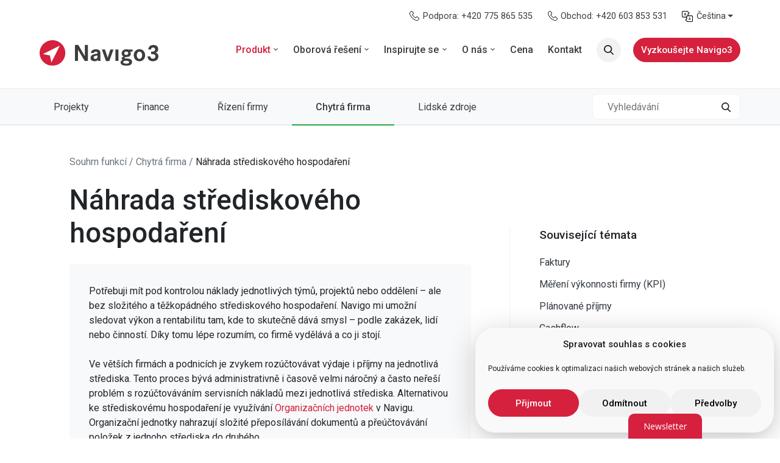

--- FILE ---
content_type: text/html; charset=UTF-8
request_url: https://navigo3.com/cs/kb/nahrada-strediskoveho-hospodareni/
body_size: 16146
content:
<!doctype html>
<html lang="cs-CZ">
  <head>
  <meta charset="utf-8">
  <meta http-equiv="x-ua-compatible" content="ie=edge">
  <meta name="viewport" content="width=device-width, initial-scale=1, shrink-to-fit=no">
  <link rel="apple-touch-icon" sizes="180x180" href="/apple-touch-icon.png">
  <link rel="icon" type="image/png" sizes="32x32" href="/favicon-32x32.png">
  <link rel="icon" type="image/png" sizes="16x16" href="/favicon-16x16.png">
  <link rel="manifest" href="/site.webmanifest">
  <link rel="mask-icon" href="/safari-pinned-tab.svg" color="#d5213e">
  <meta name="msapplication-TileColor" content="#ffffff">
  <meta name="theme-color" content="#ffffff">
  <meta name="google-site-verification" content="5VsNn3KZZm7YsB_v6GzwWhUdJYAXVmwqNkBYVErH4Xw" />
  <link href="https://fonts.googleapis.com/css?family=Roboto:400,400i,500,700&amp;subset=latin-ext&display=swap" rel="stylesheet">
  <link rel="preconnect" href="https://fonts.gstatic.com/" crossorigin>
  <title>Náhrada střediskového hospodaření | Navigo3</title>
<link rel="alternate" hreflang="cs" href="https://navigo3.com/cs/kb/nahrada-strediskoveho-hospodareni/" />
<link rel="alternate" hreflang="en" href="https://navigo3.com/en/kb/replacement-of-centre-management/" />
<link rel="alternate" hreflang="fr" href="https://navigo3.com/fr/kb/remplacement-de-la-gestion-du-centre/" />
<link rel="alternate" hreflang="de" href="https://navigo3.com/de/kb/abloesung-des-zentrumsmanagements/" />
<link rel="alternate" hreflang="pl" href="https://navigo3.com/pl/kb/zastapienie-kierownictwa-centrum/" />
<link rel="alternate" hreflang="x-default" href="https://navigo3.com/cs/kb/nahrada-strediskoveho-hospodareni/" />

<!-- The SEO Framework od Sybre Waaijer -->
<link rel="canonical" href="https://navigo3.com/cs/kb/nahrada-strediskoveho-hospodareni/" />
<meta name="description" content="Potřebuji mít pod kontrolou náklady jednotlivých týmů, projektů nebo oddělení – ale bez složitého a těžkopádného střediskového hospodaření." />
<meta property="og:type" content="article" />
<meta property="og:locale" content="cs_CZ" />
<meta property="og:site_name" content="Navigo3" />
<meta property="og:title" content="Náhrada střediskového hospodaření | Navigo3" />
<meta property="og:description" content="Potřebuji mít pod kontrolou náklady jednotlivých týmů, projektů nebo oddělení – ale bez složitého a těžkopádného střediskového hospodaření. Navigo mi umožní sledovat výkon a rentabilitu tam…" />
<meta property="og:url" content="https://navigo3.com/cs/kb/nahrada-strediskoveho-hospodareni/" />
<meta property="article:published_time" content="2021-11-13T18:38:41+00:00" />
<meta property="article:modified_time" content="2025-04-25T12:27:54+00:00" />
<meta name="twitter:card" content="summary_large_image" />
<meta name="twitter:title" content="Náhrada střediskového hospodaření | Navigo3" />
<meta name="twitter:description" content="Potřebuji mít pod kontrolou náklady jednotlivých týmů, projektů nebo oddělení – ale bez složitého a těžkopádného střediskového hospodaření. Navigo mi umožní sledovat výkon a rentabilitu tam…" />
<script type="application/ld+json">{"@context":"https://schema.org","@graph":[{"@type":"WebSite","@id":"https://navigo3.com/cs/#/schema/WebSite","url":"https://navigo3.com/cs/","name":"Navigo3","description":"software pro řízení projektů i celé firmy","inLanguage":"cs","potentialAction":{"@type":"SearchAction","target":{"@type":"EntryPoint","urlTemplate":"https://navigo3.com/cs/search/{search_term_string}/"},"query-input":"required name=search_term_string"},"publisher":{"@type":"Organization","@id":"https://navigo3.com/cs/#/schema/Organization","name":"Navigo3","url":"https://navigo3.com/cs/"}},{"@type":"WebPage","@id":"https://navigo3.com/cs/kb/nahrada-strediskoveho-hospodareni/","url":"https://navigo3.com/cs/kb/nahrada-strediskoveho-hospodareni/","name":"Náhrada střediskového hospodaření | Navigo3","description":"Potřebuji mít pod kontrolou náklady jednotlivých týmů, projektů nebo oddělení – ale bez složitého a těžkopádného střediskového hospodaření.","inLanguage":"cs","isPartOf":{"@id":"https://navigo3.com/cs/#/schema/WebSite"},"breadcrumb":{"@type":"BreadcrumbList","@id":"https://navigo3.com/cs/#/schema/BreadcrumbList","itemListElement":[{"@type":"ListItem","position":1,"item":"https://navigo3.com/cs/","name":"Navigo3"},{"@type":"ListItem","position":2,"item":"https://navigo3.com/cs/kb/kategorie/chytra-firma/","name":"Kategorie: Chytrá firma"},{"@type":"ListItem","position":3,"item":"https://navigo3.com/cs/kb/kategorie/co-vyresi-chytra-firma/","name":"Kategorie: Co vyřeší chytrá firma"},{"@type":"ListItem","position":4,"name":"Náhrada střediskového hospodaření"}]},"potentialAction":{"@type":"ReadAction","target":"https://navigo3.com/cs/kb/nahrada-strediskoveho-hospodareni/"},"datePublished":"2021-11-13T18:38:41+00:00","dateModified":"2025-04-25T12:27:54+00:00"}]}</script>
<!-- / The SEO Framework od Sybre Waaijer | 12.04ms meta | 2.73ms boot -->

<style id='wp-img-auto-sizes-contain-inline-css' type='text/css'>
img:is([sizes=auto i],[sizes^="auto," i]){contain-intrinsic-size:3000px 1500px}
/*# sourceURL=wp-img-auto-sizes-contain-inline-css */
</style>
<style id='wp-emoji-styles-inline-css' type='text/css'>

	img.wp-smiley, img.emoji {
		display: inline !important;
		border: none !important;
		box-shadow: none !important;
		height: 1em !important;
		width: 1em !important;
		margin: 0 0.07em !important;
		vertical-align: -0.1em !important;
		background: none !important;
		padding: 0 !important;
	}
/*# sourceURL=wp-emoji-styles-inline-css */
</style>
<link rel='stylesheet' id='wp-block-library-css' href='https://navigo3.com/wp-includes/css/dist/block-library/style.min.css?ver=6.9' type='text/css' media='all' />
<style id='classic-theme-styles-inline-css' type='text/css'>
/*! This file is auto-generated */
.wp-block-button__link{color:#fff;background-color:#32373c;border-radius:9999px;box-shadow:none;text-decoration:none;padding:calc(.667em + 2px) calc(1.333em + 2px);font-size:1.125em}.wp-block-file__button{background:#32373c;color:#fff;text-decoration:none}
/*# sourceURL=/wp-includes/css/classic-themes.min.css */
</style>
<link rel='stylesheet' id='wp-bootstrap-blocks-styles-css' href='https://navigo3.com/wp-content/plugins/wp-bootstrap-blocks/build/style-index.css?ver=5.2.1' type='text/css' media='all' />
<link rel='stylesheet' id='contact-form-7-css' href='https://navigo3.com/wp-content/plugins/contact-form-7/includes/css/styles.css?ver=6.1.4' type='text/css' media='all' />
<style id='contact-form-7-inline-css' type='text/css'>
.wpcf7 .wpcf7-recaptcha iframe {margin-bottom: 0;}.wpcf7 .wpcf7-recaptcha[data-align="center"] > div {margin: 0 auto;}.wpcf7 .wpcf7-recaptcha[data-align="right"] > div {margin: 0 0 0 auto;}
/*# sourceURL=contact-form-7-inline-css */
</style>
<link rel='stylesheet' id='navigo3-instance-link-css' href='https://navigo3.com/wp-content/plugins/navigo3-instance-links/public/css/navigo3-instance-link-public.css?ver=1.0.0' type='text/css' media='all' />
<link rel='stylesheet' id='wpml-menu-item-0-css' href='https://navigo3.com/wp-content/plugins/sitepress-multilingual-cms/templates/language-switchers/menu-item/style.min.css?ver=1' type='text/css' media='all' />
<link rel='stylesheet' id='cmplz-general-css' href='https://navigo3.com/wp-content/plugins/complianz-gdpr/assets/css/cookieblocker.min.css?ver=1766511653' type='text/css' media='all' />
<link rel='stylesheet' id='wp-pagenavi-css' href='https://navigo3.com/wp-content/plugins/wp-pagenavi/pagenavi-css.css?ver=2.70' type='text/css' media='all' />
<link rel='stylesheet' id='sage/main.css-css' href='https://navigo3.com/wp-content/themes/navigo3/dist/styles/main_40d8a11630d5da60f509.css' type='text/css' media='all' />
<script type="text/javascript" id="wpml-cookie-js-extra">
/* <![CDATA[ */
var wpml_cookies = {"wp-wpml_current_language":{"value":"cs","expires":1,"path":"/"}};
var wpml_cookies = {"wp-wpml_current_language":{"value":"cs","expires":1,"path":"/"}};
//# sourceURL=wpml-cookie-js-extra
/* ]]> */
</script>
<script type="text/javascript" src="https://navigo3.com/wp-content/plugins/sitepress-multilingual-cms/res/js/cookies/language-cookie.js?ver=486900" id="wpml-cookie-js" defer="defer" data-wp-strategy="defer"></script>
<script type="text/javascript" src="https://navigo3.com/wp-includes/js/jquery/jquery.min.js?ver=3.7.1" id="jquery-core-js"></script>
<script type="text/javascript" src="https://navigo3.com/wp-content/plugins/navigo3-instance-links/public/js/navigo3-instance-link-public.js?ver=1.0.0" id="navigo3-instance-link-js"></script>
<meta name="generator" content="WPML ver:4.8.6 stt:9,1,4,3,40;" />
			<style>.cmplz-hidden {
					display: none !important;
				}</style>      <!-- Google Tag Manager -->
    <script>(function(w,d,s,l,i){w[l]=w[l]||[];w[l].push({'gtm.start':
    new Date().getTime(),event:'gtm.js'});var f=d.getElementsByTagName(s)[0],
    j=d.createElement(s),dl=l!='dataLayer'?'&l='+l:'';j.async=true;j.src=
    'https://www.googletagmanager.com/gtm.js?id='+i+dl;f.parentNode.insertBefore(j,f);
    })(window,document,'script','dataLayer','GTM-TFM5DRP');</script>
    <!-- End Google Tag Manager -->
  
</head>
  <body data-cmplz=1 class="wp-singular kb-template-default single single-kb postid-11528 wp-theme-navigo3resources automatizace-procesu app-data index-data singular-data single-data single-kb-data single-kb-nahrada-strediskoveho-hospodareni-data">

          <!-- Google Tag Manager (noscript) -->
      <noscript><iframe src="https://www.googletagmanager.com/ns.html?id=GTM-TFM5DRP" height="0" width="0"></iframe></noscript>
      <!-- End Google Tag Manager (noscript) -->

      <!-- Leady -->
      <script type="text/javascript"> var leady_track_key="5eQYQ36OS36Edctc"; (function(){ var l=document.createElement("script");l.type="text/javascript";l.async=true; l.src='https://t.leady.com/'+leady_track_key+"/L.js"; var s=document.getElementsByTagName("script")[0];s.parentNode.insertBefore(l,s); })(); </script>
      <!-- End Leady -->

      <!-- Umami -->
      <script defer src="https://analytics.mirokolesar.com/script.js" data-website-id="10a1b11b-f06d-4569-9538-834b77f21b3b"></script>
      <!-- Umami -->
    
        <header class="banner">
  <div class="nav-top">
    <div class="container">
              <div class="navbar px-0 py-0 py-lg-2"><ul id="menu-cz-horni-navigacni-pruh" class="nav ml-auto" itemscope itemtype="http://www.schema.org/SiteNavigationElement"><li  id="menu-item-44304" class="icon icon-phone menu-item menu-item-type-custom menu-item-object-custom menu-item-44304 nav-item"><a itemprop="url" href="tel:%20+420775865535" class="nav-link"><span itemprop="name">Podpora: +420&nbsp;775&nbsp;865&nbsp;535</span></a></li>
<li  id="menu-item-66" class="icon icon-phone menu-item menu-item-type-custom menu-item-object-custom menu-item-66 nav-item"><a itemprop="url" href="tel:+420603853531" class="nav-link"><span itemprop="name">Obchod: +420&nbsp;603&nbsp;853&nbsp;531</span></a></li>
<li  id="menu-item-wpml-ls-10-cs" class="menu-item wpml-ls-slot-10 wpml-ls-item wpml-ls-item-cs wpml-ls-current-language wpml-ls-menu-item wpml-ls-first-item menu-item-type-wpml_ls_menu_item menu-item-object-wpml_ls_menu_item menu-item-has-children dropdown menu-item-wpml-ls-10-cs nav-item"><a href="#" data-toggle="dropdown" aria-expanded="false" class="dropdown-toggle nav-link" id="menu-item-dropdown-wpml-ls-10-cs" role="menuitem"><span itemprop="name"><span class="wpml-ls-native" lang="cs">Čeština</span></span></a>
<ul class="dropdown-menu" aria-labelledby="menu-item-dropdown-wpml-ls-10-cs">
	<li  id="menu-item-wpml-ls-10-en" class="menu-item wpml-ls-slot-10 wpml-ls-item wpml-ls-item-en wpml-ls-menu-item menu-item-type-wpml_ls_menu_item menu-item-object-wpml_ls_menu_item menu-item-wpml-ls-10-en nav-item"><a title="Switch to English" itemprop="url" href="https://navigo3.com/en/kb/replacement-of-centre-management/" class="dropdown-item" aria-label="Switch to English" role="menuitem"><span itemprop="name"><span class="wpml-ls-native" lang="en">English</span></span></a></li>
	<li  id="menu-item-wpml-ls-10-fr" class="menu-item wpml-ls-slot-10 wpml-ls-item wpml-ls-item-fr wpml-ls-menu-item menu-item-type-wpml_ls_menu_item menu-item-object-wpml_ls_menu_item menu-item-wpml-ls-10-fr nav-item"><a title="Switch to Français (AI)" itemprop="url" href="https://navigo3.com/fr/kb/remplacement-de-la-gestion-du-centre/" class="dropdown-item" aria-label="Switch to Français (AI)" role="menuitem"><span itemprop="name"><span class="wpml-ls-native" lang="fr">Français (AI)</span></span></a></li>
	<li  id="menu-item-wpml-ls-10-de" class="menu-item wpml-ls-slot-10 wpml-ls-item wpml-ls-item-de wpml-ls-menu-item menu-item-type-wpml_ls_menu_item menu-item-object-wpml_ls_menu_item menu-item-wpml-ls-10-de nav-item"><a title="Switch to Deutsch" itemprop="url" href="https://navigo3.com/de/kb/abloesung-des-zentrumsmanagements/" class="dropdown-item" aria-label="Switch to Deutsch" role="menuitem"><span itemprop="name"><span class="wpml-ls-native" lang="de">Deutsch</span></span></a></li>
	<li  id="menu-item-wpml-ls-10-pl" class="menu-item wpml-ls-slot-10 wpml-ls-item wpml-ls-item-pl wpml-ls-menu-item wpml-ls-last-item menu-item-type-wpml_ls_menu_item menu-item-object-wpml_ls_menu_item menu-item-wpml-ls-10-pl nav-item"><a title="Switch to Polski (AI)" itemprop="url" href="https://navigo3.com/pl/kb/zastapienie-kierownictwa-centrum/" class="dropdown-item" aria-label="Switch to Polski (AI)" role="menuitem"><span itemprop="name"><span class="wpml-ls-native" lang="pl">Polski (AI)</span></span></a></li>
</ul>
</li>
</ul></div>
          </div>
  </div>
  <div class="container">
    <nav class="navbar navbar-expand-lg nav-primary mb-lg-4 px-0 py-lg-2">
      <a class="navbar-brand" href="https://navigo3.com/cs/">
                  <img src="https://navigo3.com/wp-content/themes/navigo3/dist/images/navigo3-logo-no-claim_f51af5a4debb45654a9e.svg" class="logo img-fluid" style="max-width: 195px;">
              </a>

      <a href="https://navigo3.com/cs/?s=" class="nav-link mobile-search-btn ml-auto">Vyhledávání</a>

      <button class="navbar-toggler hamburger hamburger--collapse" type="button" data-toggle="collapse" data-target="#primary-nav" aria-controls="primary-nav" aria-expanded="false" aria-label="Toggle navigation">
        <span class="hamburger-box">
          <span class="hamburger-inner"></span>
        </span>
      </button>

              <div id="primary-nav" class="collapse navbar-collapse"><ul id="menu-cz-hlavni-menu" class="navbar-nav ml-auto" itemscope itemtype="http://www.schema.org/SiteNavigationElement"><li  id="menu-item-68" class="mega-menu menu-item menu-item-type-custom menu-item-object-custom menu-item-has-children dropdown menu-item-68 nav-item"><a href="#" data-toggle="dropdown" aria-expanded="false" class="dropdown-toggle nav-link" id="menu-item-dropdown-68"><span itemprop="name">Produkt</span></a>
<ul class="dropdown-menu" aria-labelledby="menu-item-dropdown-68">
	<li  id="menu-item-13919" class="menu-item menu-item-type-custom menu-item-object-custom menu-item-has-children dropdown menu-item-13919 nav-item"><a itemprop="url" href="#" class="dropdown-item"><span itemprop="name">O Navigu</span></a>
	<ul class="dropdown-menu" aria-labelledby="menu-item-dropdown-68">
		<li  id="menu-item-15116" class="menu-item menu-item-type-post_type menu-item-object-page menu-item-15116 nav-item"><a itemprop="url" href="https://navigo3.com/cs/co-je-navigo3/" class="dropdown-item"><span itemprop="name">Co je Navigo3?</span></a></li>
		<li  id="menu-item-15994" class="menu-item menu-item-type-taxonomy menu-item-object-problem_cat menu-item-15994 nav-item"><a itemprop="url" href="https://navigo3.com/cs/problemy/problemy-s-projekty/" class="dropdown-item"><span itemprop="name">Potřebuji…</span></a></li>
		<li  id="menu-item-27359" class="menu-item menu-item-type-post_type menu-item-object-page menu-item-27359 nav-item"><a itemprop="url" href="https://navigo3.com/cs/prvni-kroky-testovaci-verze/" class="dropdown-item"><span itemprop="name">První kroky s Navigem</span></a></li>
		<li  id="menu-item-33296" class="menu-item menu-item-type-post_type menu-item-object-page menu-item-33296 nav-item"><a itemprop="url" href="https://navigo3.com/cs/provoz-a-servis/" class="dropdown-item"><span itemprop="name">Provoz a&nbsp;servis</span></a></li>
		<li  id="menu-item-29973" class="menu-item menu-item-type-post_type menu-item-object-page menu-item-29973 nav-item"><a itemprop="url" href="https://navigo3.com/cs/reseni/" class="dropdown-item"><span itemprop="name">Doplňková řešení</span></a></li>
		<li  id="menu-item-41894" class="menu-item menu-item-type-post_type menu-item-object-page menu-item-41894 nav-item"><a itemprop="url" href="https://navigo3.com/cs/api-a-predchystane-integrace/" class="dropdown-item"><span itemprop="name">API a&nbsp;předchystané integrace</span></a></li>
	</ul>
</li>
	<li  id="menu-item-13920" class="menu-item menu-item-type-custom menu-item-object-custom menu-item-has-children dropdown menu-item-13920 nav-item"><a itemprop="url" href="#" class="dropdown-item"><span itemprop="name">S čím Navigo pomůže</span></a>
	<ul class="dropdown-menu" aria-labelledby="menu-item-dropdown-68">
		<li  id="menu-item-13477" class="menu-item menu-item-type-taxonomy menu-item-object-kb_category menu-item-13477 nav-item"><a itemprop="url" href="https://navigo3.com/cs/kb/kategorie/projekty/" class="dropdown-item"><span itemprop="name">Projekty</span></a></li>
		<li  id="menu-item-13475" class="menu-item menu-item-type-taxonomy menu-item-object-kb_category menu-item-13475 nav-item"><a itemprop="url" href="https://navigo3.com/cs/kb/kategorie/finance/" class="dropdown-item"><span itemprop="name">Finance</span></a></li>
		<li  id="menu-item-13474" class="menu-item menu-item-type-taxonomy menu-item-object-kb_category current-kb-ancestor menu-item-13474 nav-item"><a itemprop="url" href="https://navigo3.com/cs/kb/kategorie/chytra-firma/" class="dropdown-item"><span itemprop="name">Chytrá firma</span></a></li>
		<li  id="menu-item-13476" class="menu-item menu-item-type-taxonomy menu-item-object-kb_category menu-item-13476 nav-item"><a itemprop="url" href="https://navigo3.com/cs/kb/kategorie/lidske-zdroje/" class="dropdown-item"><span itemprop="name">Lidské zdroje</span></a></li>
		<li  id="menu-item-13478" class="menu-item menu-item-type-taxonomy menu-item-object-kb_category menu-item-13478 nav-item"><a itemprop="url" href="https://navigo3.com/cs/kb/kategorie/rizeni-firmy/" class="dropdown-item"><span itemprop="name">Řízení firmy</span></a></li>
	</ul>
</li>
	<li  id="menu-item-30624" class="menu-item menu-item-type-custom menu-item-object-custom menu-item-has-children dropdown menu-item-30624 nav-item"><a itemprop="url" href="#" class="dropdown-item"><span itemprop="name">Role</span></a>
	<ul class="dropdown-menu" aria-labelledby="menu-item-dropdown-68">
		<li  id="menu-item-30625" class="menu-item menu-item-type-post_type menu-item-object-page menu-item-30625 nav-item"><a itemprop="url" href="https://navigo3.com/cs/navigo-pro-ekonomicke-odeleni/" class="dropdown-item"><span itemprop="name">Ekonomické oddělení</span></a></li>
		<li  id="menu-item-30626" class="menu-item menu-item-type-post_type menu-item-object-page menu-item-30626 nav-item"><a itemprop="url" href="https://navigo3.com/cs/navigo-pro-vedeni-firmy-a-financniho-reditele/" class="dropdown-item"><span itemprop="name">Vedení firmy a&nbsp;finanční ředitel</span></a></li>
		<li  id="menu-item-30627" class="menu-item menu-item-type-post_type menu-item-object-page menu-item-30627 nav-item"><a itemprop="url" href="https://navigo3.com/cs/navigo-pro-projektoveho-manazera/" class="dropdown-item"><span itemprop="name">Projektový manažer</span></a></li>
		<li  id="menu-item-30628" class="menu-item menu-item-type-post_type menu-item-object-page menu-item-30628 nav-item"><a itemprop="url" href="https://navigo3.com/cs/vyuziti-naviga-pro-hr-oddeleni/" class="dropdown-item"><span itemprop="name">HR oddělení</span></a></li>
		<li  id="menu-item-32411" class="menu-item menu-item-type-post_type menu-item-object-page menu-item-32411 nav-item"><a itemprop="url" href="https://navigo3.com/cs/navigo-pro-zamestnance/" class="dropdown-item"><span itemprop="name">Zaměstnanci</span></a></li>
	</ul>
</li>
</ul>
</li>
<li  id="menu-item-13921" class="menu-item menu-item-type-custom menu-item-object-custom menu-item-has-children dropdown menu-item-13921 nav-item"><a href="#" data-toggle="dropdown" aria-expanded="false" class="dropdown-toggle nav-link" id="menu-item-dropdown-13921"><span itemprop="name">Oborová řešení</span></a>
<ul class="dropdown-menu" aria-labelledby="menu-item-dropdown-13921">
	<li  id="menu-item-30311" class="menu-item menu-item-type-post_type menu-item-object-page menu-item-30311 nav-item"><a itemprop="url" href="https://navigo3.com/cs/architekti-a-designeri/" class="dropdown-item"><span itemprop="name">Software pro architekty a&nbsp;designery</span></a></li>
	<li  id="menu-item-30312" class="menu-item menu-item-type-post_type menu-item-object-page menu-item-30312 nav-item"><a itemprop="url" href="https://navigo3.com/cs/projektanti-a-inzenyri/" class="dropdown-item"><span itemprop="name">Software pro projektanty</span></a></li>
	<li  id="menu-item-30313" class="menu-item menu-item-type-post_type menu-item-object-page menu-item-30313 nav-item"><a itemprop="url" href="https://navigo3.com/cs/stavebnictvi-a-development/" class="dropdown-item"><span itemprop="name">Software pro stavebnictví a&nbsp;development</span></a></li>
	<li  id="menu-item-30314" class="menu-item menu-item-type-post_type menu-item-object-page menu-item-30314 nav-item"><a itemprop="url" href="https://navigo3.com/cs/konzultanti-a-dalsi-projektove-firmy/" class="dropdown-item"><span itemprop="name">Software pro reklamu a&nbsp;kreativní obory</span></a></li>
</ul>
</li>
<li  id="menu-item-44517" class="menu-item menu-item-type-custom menu-item-object-custom menu-item-has-children dropdown menu-item-44517 nav-item"><a href="#" data-toggle="dropdown" aria-expanded="false" class="dropdown-toggle nav-link" id="menu-item-dropdown-44517"><span itemprop="name">Inspirujte se</span></a>
<ul class="dropdown-menu" aria-labelledby="menu-item-dropdown-44517">
	<li  id="menu-item-10945" class="menu-item menu-item-type-post_type_archive menu-item-object-yt-video menu-item-10945 nav-item"><a itemprop="url" href="https://navigo3.com/cs/video/" class="dropdown-item"><span itemprop="name">Videa</span></a></li>
	<li  id="menu-item-44518" class="menu-item menu-item-type-post_type menu-item-object-page menu-item-44518 nav-item"><a itemprop="url" href="https://navigo3.com/cs/knihy/" class="dropdown-item"><span itemprop="name">Knihy</span></a></li>
	<li  id="menu-item-45054" class="menu-item menu-item-type-post_type menu-item-object-page current_page_parent menu-item-45054 nav-item"><a itemprop="url" href="https://navigo3.com/cs/blog/" class="dropdown-item"><span itemprop="name">Blog</span></a></li>
</ul>
</li>
<li  id="menu-item-14321" class="menu-item menu-item-type-custom menu-item-object-custom menu-item-has-children dropdown menu-item-14321 nav-item"><a href="#" data-toggle="dropdown" aria-expanded="false" class="dropdown-toggle nav-link" id="menu-item-dropdown-14321"><span itemprop="name">O nás</span></a>
<ul class="dropdown-menu" aria-labelledby="menu-item-dropdown-14321">
	<li  id="menu-item-14324" class="menu-item menu-item-type-post_type menu-item-object-page menu-item-14324 nav-item"><a itemprop="url" href="https://navigo3.com/cs/firemni-hodnoty/" class="dropdown-item"><span itemprop="name">Firemní hodnoty</span></a></li>
	<li  id="menu-item-14325" class="menu-item menu-item-type-post_type menu-item-object-page menu-item-14325 nav-item"><a itemprop="url" href="https://navigo3.com/cs/nas-tym/" class="dropdown-item"><span itemprop="name">Náš tým</span></a></li>
</ul>
</li>
<li  id="menu-item-3083" class="menu-item menu-item-type-post_type menu-item-object-page menu-item-3083 nav-item"><a itemprop="url" href="https://navigo3.com/cs/cena/" class="nav-link"><span itemprop="name">Cena</span></a></li>
<li  id="menu-item-55" class="menu-item menu-item-type-post_type menu-item-object-page menu-item-55 nav-item"><a itemprop="url" href="https://navigo3.com/cs/kontakt/" class="nav-link"><span itemprop="name">Kontakt</span></a></li>
<li  id="menu-item-24669" class="nav-item--search menu-item menu-item-type-custom menu-item-object-custom menu-item-24669 nav-item"><a itemprop="url" href="https://navigo3.com/cs/?s=" class="nav-link"><span itemprop="name">Hledat</span></a></li>
<li  id="menu-item-64" class="btn btn-primary btn-nav-cta menu-item menu-item-type-post_type menu-item-object-page menu-item-64 nav-item"><a itemprop="url" href="https://navigo3.com/cs/vyzkouset-zdarma/" class="nav-link"><span itemprop="name">Vyzkoušejte Navigo3</span></a></li>
</ul></div>
          </nav>
  </div>
</header>
    <div class="wrap" role="document">
      <div class="content">
        <main class="main">
                 <div class="kb-heading kb-heading--category d-flex flex-column text-dark">
		<div class="container">
			<div class="row d-flex">
				<div class="col-lg-8">
											<div class="kb-other-categories">
															<a href="https://navigo3.com/cs/kb/kategorie/projekty/" class="kb-category-other
	">
	Projekty
</a>
															<a href="https://navigo3.com/cs/kb/kategorie/finance/" class="kb-category-other
	">
	Finance
</a>
															<a href="https://navigo3.com/cs/kb/kategorie/rizeni-firmy/" class="kb-category-other
	">
	Řízení firmy
</a>
															<a href="https://navigo3.com/cs/kb/kategorie/chytra-firma/" class="kb-category-other
			kb-category-other--active
	">
	Chytrá firma
</a>
															<a href="https://navigo3.com/cs/kb/kategorie/lidske-zdroje/" class="kb-category-other
	">
	Lidské zdroje
</a>
													</div>
									</div>

				<div class="col-lg-4 d-none d-lg-flex">
					<div class="search-bar search-bar--small ml-auto mb-2">
						<form class="search-container" role="search" method="get" id="searchform" class="searchform" action="https://navigo3.com/cs/">
	<input id="search-box" type="text" class="search-box" value="" name="s" placeholder="Vyhledávání" autofocus />
  <button type="submit" class="search-submit" id="search-submit">
		<span class="icon-search"></span>
		<span class="d-none">Vyhledávání</span>
	</button>
</form>

					</div>
				</div>
			</div>
		</div>
	</div>

		<div class="py-5 mb-5">
			<div class="container">
				<div class="row justify-content-center">
					<div class="col-lg-7  ml-auto ">

													<div class="breadcrumbs mb-4" typeof="BreadcrumbList" vocab="https://schema.org/">
								<span property="itemListElement" typeof="ListItem"><a property="item" typeof="WebPage" title="Přejít na Souhrn funkcí." href="https://navigo3.com/cs/kb/" class="kb-root post post-kb" ><span property="name">Souhrn funkcí</span></a><meta property="position" content="1"></span> / <span property="itemListElement" typeof="ListItem"><a property="item" typeof="WebPage" title="Go to the Chytrá firma Kategorie archives." href="https://navigo3.com/cs/kb/kategorie/chytra-firma/" class="taxonomy kb_category" ><span property="name">Chytrá firma</span></a><meta property="position" content="2"></span> / <span property="itemListElement" typeof="ListItem"><span property="name" class="post post-kb current-item">Náhrada střediskového hospodaření</span><meta property="url" content="https://navigo3.com/cs/kb/nahrada-strediskoveho-hospodareni/"><meta property="position" content="3"></span>							</div>
						
						<h1 class="mb-4">Náhrada střediskového hospodaření</h1>
						 
<p class="is-style-whitepaper">Potřebuji mít pod kontrolou náklady jednotlivých týmů, projektů nebo oddělení – ale bez složitého a&nbsp;těžkopádného střediskového hospodaření. Navigo mi umožní sledovat výkon a&nbsp;rentabilitu tam, kde to skutečně dává smysl – podle zakázek, lidí nebo činností. Díky tomu lépe rozumím, co firmě vydělává a&nbsp;co ji stojí.<br><br>Ve větších firmách a&nbsp;podnicích je zvykem rozúčtovávat výdaje i&nbsp;příjmy na jednotlivá střediska. Tento proces bývá administrativně i&nbsp;časově velmi náročný a&nbsp;často neřeší problém s&nbsp;rozúčtováváním servisních nákladů mezi jednotlivá střediska. Alternativou ke střediskovému hospodaření je využívání <a href="https://navigo3.com/cs/kb/organizacni-jednotky/">Organizačních jednotek</a> v&nbsp;Navigu. Organizační jednotky nahrazují složité přeposílávání dokumentů a&nbsp;přeúčtovávání položek z&nbsp;jednoho střediska do druhého.<br><br>Pro využívání této funkce stačí v&nbsp;Navigu přiřadit jednotlivé zaměstnance ke konkrétní organizační jednotce a&nbsp;systém už sám automaticky rozpoznává, na vrub kterého oddělení má zaúčtovat jeho práci. Samo také vyhodnocuje, kolika procenty se konkrétní oddělení podílelo na zisku nebo ztrátě projektu.<br><br>Organizační jednotky umožňují porovnávat jednotlivá oddělení nebo divize mezi sebou a&nbsp;současně poskytují přehled o&nbsp;podílu servisních oddělení na příjmech i&nbsp;výdajích projektu.</p>



<figure class="wp-block-embed is-provider-youtube wp-block-embed-youtube"><div class="wp-block-embed__wrapper">
<iframe data-placeholder-image="https://navigo3.com/wp-content/uploads/complianz/placeholders/youtuberkdLcB1VtCo-maxresdefault.webp" data-category="marketing" data-service="youtube" class="cmplz-placeholder-element cmplz-iframe cmplz-iframe-styles cmplz-video " data-cmplz-target="src" data-src-cmplz="https://www.youtube.com/embed/rkdLcB1VtCo?feature=oembed" title="Organizačni jednotky" width="500" height="281"  src="about:blank"  frameborder="0" allow="accelerometer; autoplay; clipboard-write; encrypted-media; gyroscope; picture-in-picture; web-share" referrerpolicy="strict-origin-when-cross-origin" allowfullscreen></iframe>
</div></figure>
					</div>
										<div class="col-lg-4 mr-auto pl-lg-5 mt-5 pt-4">
						<div class="wp-navigation pl-lg-5 pt-5 pt-lg-0 mt-5">
							<h5 class="wp-navigation__title mb-4">Související témata</h5>
							<ul class="wp-navigation__list">
								 		      				<li class="wp-navigation__item"><a href="https://navigo3.com/cs/kb/faktury/" class="wp-navigation__link">Faktury</a></li>
		      			 		      				<li class="wp-navigation__item"><a href="https://navigo3.com/cs/kb/mereni-vykonnosti-firmy/" class="wp-navigation__link">Měření výkonnosti firmy (KPI)</a></li>
		      			 		      				<li class="wp-navigation__item"><a href="https://navigo3.com/cs/kb/planovane-prijmy/" class="wp-navigation__link">Plánované příjmy</a></li>
		      			 		      				<li class="wp-navigation__item"><a href="https://navigo3.com/cs/kb/cash-flow/" class="wp-navigation__link">Cashflow</a></li>
		      			 		      				<li class="wp-navigation__item"><a href="https://navigo3.com/cs/kb/digitalni-transformace/" class="wp-navigation__link">Digitalizace firmy</a></li>
		      			 		      				<li class="wp-navigation__item"><a href="https://navigo3.com/cs/kb/automatizace-procesu/" class="wp-navigation__link">Automatizace procesů</a></li>
		      										</ul>
						</div>
					</div>
									</div>
			</div>
		</div>
          </main>
              </div>
    </div>
        <script>
  (function(w, d, s, o, f, js, fjs) {
    w['ecm-widget'] = o;
    w[o] = w[o] || function() {
      (w[o].q =
        w[o].q || []).push(arguments)
    };
    js = d.createElement(s), fjs = d.getElementsByTagName(s)[0];
    js.id = '8-0ff8f206695a872edfb6fade7b6458ba';
    js.dataset.a = 'navigo';
    js.src = f;
    js.async = 1;
    fjs.parentNode.insertBefore(js
      , fjs);
  }(window, document, 'script', 'ecmwidget'
    , 'https://d70shl7vidtft.cloudfront.net/widget.js'));

</script>
<div id="f-8-0ff8f206695a872edfb6fade7b6458ba"></div>

<footer class="footer py-5">
  <div class="py-4">
    <div class="container pb-4">
      <div class="footer__main d-flex flex-wrap flex-lg-nowrap">
        <section class="widget block-2 widget_block">
<div class="wp-block-group"><div class="wp-block-group__inner-container is-layout-flow wp-block-group-is-layout-flow">
<h3 class="wp-block-heading">Produkt</h3>



<ul class="wp-block-list">
<li><a href="https://navigo3.com/cs/co-je-navigo3/" data-type="page" data-id="13740">Co je Navigo3</a></li>



<li><a href="https://navigo3.com/cs/architektura-systemu/" data-type="page" data-id="25">Architektura systému</a></li>



<li><a href="https://navigo3.com/cs/bezpecnost/" data-type="page" data-id="15720">Zabezpečení dat</a></li>



<li><a href="https://navigo3.com/cs/kb/" data-type="page" data-id="11412">Souhrn funkcí</a></li>



<li><a href="https://navigo3.com/cs/cena/" data-type="page" data-id="2452">Cena</a></li>
</ul>
</div></div>
</section><section class="widget block-3 widget_block">
<div class="wp-block-group"><div class="wp-block-group__inner-container is-layout-flow wp-block-group-is-layout-flow">
<h3 class="wp-block-heading">Info</h3>



<ul class="wp-block-list">
<li><a href="https://navigo3.com/cs/blog/" data-type="page" data-id="34">Blog</a></li>



<li><a href="https://navigo3.com/cs/firemni-hodnoty/" data-type="page" data-id="14286">Firemní hodnoty</a></li>



<li><a href="https://navigo3.com/cs/nas-tym/" data-type="page" data-id="14284">Náš tým</a></li>



<li><a href="https://navigo3.com/cs/kontakt/" data-type="page" data-id="45">Kontakt</a></li>



<li><a href="https://navigo3.com/cs/ochrana-osobnich-udaju/" data-type="page" data-id="3">GDPR</a></li>
</ul>
</div></div>
</section><section class="widget block-4 widget_block">
<div class="wp-block-group"><div class="wp-block-group__inner-container is-layout-flow wp-block-group-is-layout-flow">
<h3 class="wp-block-heading">Uživatelská podpora</h3>



<ul class="wp-block-list">
<li><a href="https://navigo3.com/cs/video/kategorie/instruktazni-videa/" data-type="yt_video_category" data-id="95">Videonávody</a></li>



<li><a href="https://navigo3.com/cs/sluzby/" data-type="page" data-id="40">Služby a školení</a></li>
</ul>



<p class="mb-0"><a href="tel:+420 775 865 535">+420 775 865 535</a></p>



<p style="font-size:12px">Volejte Po-Pá, 9-16</p>



<p class="mb-0"><a href="mailto:podpora@navigo3.com">podpora@navigo3.com</a></p>



<p style="font-size:12px">Odepíšeme do 24h</p>
</div></div>
</section><section class="widget block-5 widget_block">
<div class="wp-block-group"><div class="wp-block-group__inner-container is-layout-flow wp-block-group-is-layout-flow">
<h3 class="wp-block-heading">Obchod</h3>



<ul class="wp-block-list">
<li><a href="https://navigo3.com/cs/vop/" data-type="page" data-id="896">Obchodní podmínky</a></li>
</ul>



<p class="mb-0"><a href="tel:+420603853531">+420 603 853 531</a></p>



<p style="font-size:12px">Volejte Po-Pá, 9-16</p>



<p class="mb-0"><a href="mailto:obchod@navigo3.com">obchod@navigo3.com</a></p>



<p style="font-size:12px">Odepíšeme do 24h</p>



<p></p>



<p></p>
</div></div>
</section><section class="widget block-6 widget_block">
<div class="wp-block-group"><div class="wp-block-group__inner-container is-layout-flow wp-block-group-is-layout-flow">
<h3 class="wp-block-heading">Sledujte nás</h3>



<ul class="wp-block-list">
<li><a href="https://www.facebook.com/Navigo3/" target="_blank" rel="noreferrer noopener" class="footer__social-link footer__social-link--facebook">Facebook</a></li>



<li><a href="https://twitter.com/navigosolutions" target="_blank" rel="noreferrer noopener" class="footer__social-link footer__social-link--twitter">Twitter</a></li>



<li><a href="https://www.linkedin.com/company/navigo3/" target="_blank" rel="noreferrer noopener" class="footer__social-link footer__social-link--linkedin">LinkedIn</a></li>



<li><a href="https://www.youtube.com/channel/UClDliWe5NHrKRg8vzDQHYkA" target="_blank" rel="noreferrer noopener" class="footer__social-link footer__social-link--youtube">YouTube</a></li>
</ul>
</div></div>
</section>      </div>
    </div>
  </div>
  <div class="container copyright">
    <div class="row">
      <div class="col-md-5">
        <div class="text-left">
          Copyright 2001–2025 Navigo Solutions s.r.o.
        </div>
      </div>
      <div class="col-md-7 ml-auto">
        <div class="text-md-right mt-4 mt-md-0">
          🍪 Používáme soubory cookie, abychom vám zajistili co nejlepší zážitek z našich webových stránek.
        </div>
      </div>
      <a href="#" class="back-to-top"></a>
    </div>
</footer>
    <script type="speculationrules">
{"prefetch":[{"source":"document","where":{"and":[{"href_matches":"/cs/*"},{"not":{"href_matches":["/wp-*.php","/wp-admin/*","/wp-content/uploads/*","/wp-content/*","/wp-content/plugins/*","/wp-content/themes/navigo3/resources/*","/cs/*\\?(.+)"]}},{"not":{"selector_matches":"a[rel~=\"nofollow\"]"}},{"not":{"selector_matches":".no-prefetch, .no-prefetch a"}}]},"eagerness":"conservative"}]}
</script>

<!-- Consent Management powered by Complianz | GDPR/CCPA Cookie Consent https://wordpress.org/plugins/complianz-gdpr -->
<div id="cmplz-cookiebanner-container"><div class="cmplz-cookiebanner cmplz-hidden banner-1 bottom-right-minimal optin cmplz-bottom-right cmplz-categories-type-view-preferences" aria-modal="true" data-nosnippet="true" role="dialog" aria-live="polite" aria-labelledby="cmplz-header-1-optin" aria-describedby="cmplz-message-1-optin">
	<div class="cmplz-header">
		<div class="cmplz-logo"></div>
		<div class="cmplz-title" id="cmplz-header-1-optin">Spravovat souhlas s cookies</div>
		<div class="cmplz-close" tabindex="0" role="button" aria-label="Zavřít dialogové okno">
			<svg aria-hidden="true" focusable="false" data-prefix="fas" data-icon="times" class="svg-inline--fa fa-times fa-w-11" role="img" xmlns="http://www.w3.org/2000/svg" viewBox="0 0 352 512"><path fill="currentColor" d="M242.72 256l100.07-100.07c12.28-12.28 12.28-32.19 0-44.48l-22.24-22.24c-12.28-12.28-32.19-12.28-44.48 0L176 189.28 75.93 89.21c-12.28-12.28-32.19-12.28-44.48 0L9.21 111.45c-12.28 12.28-12.28 32.19 0 44.48L109.28 256 9.21 356.07c-12.28 12.28-12.28 32.19 0 44.48l22.24 22.24c12.28 12.28 32.2 12.28 44.48 0L176 322.72l100.07 100.07c12.28 12.28 32.2 12.28 44.48 0l22.24-22.24c12.28-12.28 12.28-32.19 0-44.48L242.72 256z"></path></svg>
		</div>
	</div>

	<div class="cmplz-divider cmplz-divider-header"></div>
	<div class="cmplz-body">
		<div class="cmplz-message" id="cmplz-message-1-optin">Používáme cookies k optimalizaci našich webových stránek a našich služeb.</div>
		<!-- categories start -->
		<div class="cmplz-categories">
			<details class="cmplz-category cmplz-functional" >
				<summary>
						<span class="cmplz-category-header">
							<span class="cmplz-category-title">Funkční</span>
							<span class='cmplz-always-active'>
								<span class="cmplz-banner-checkbox">
									<input type="checkbox"
										   id="cmplz-functional-optin"
										   data-category="cmplz_functional"
										   class="cmplz-consent-checkbox cmplz-functional"
										   size="40"
										   value="1"/>
									<label class="cmplz-label" for="cmplz-functional-optin"><span class="screen-reader-text">Funkční</span></label>
								</span>
								Vždy aktivní							</span>
							<span class="cmplz-icon cmplz-open">
								<svg xmlns="http://www.w3.org/2000/svg" viewBox="0 0 448 512"  height="18" ><path d="M224 416c-8.188 0-16.38-3.125-22.62-9.375l-192-192c-12.5-12.5-12.5-32.75 0-45.25s32.75-12.5 45.25 0L224 338.8l169.4-169.4c12.5-12.5 32.75-12.5 45.25 0s12.5 32.75 0 45.25l-192 192C240.4 412.9 232.2 416 224 416z"/></svg>
							</span>
						</span>
				</summary>
				<div class="cmplz-description">
					<span class="cmplz-description-functional">Technické uložení nebo přístup je nezbytně nutný pro legitimní účel umožnění využití konkrétní služby, kterou si účastník nebo uživatel výslovně vyžádal, nebo pouze za účelem provedení přenosu zprávy prostřednictvím sítě elektronických komunikací.</span>
				</div>
			</details>

			<details class="cmplz-category cmplz-preferences" >
				<summary>
						<span class="cmplz-category-header">
							<span class="cmplz-category-title">Předvolby</span>
							<span class="cmplz-banner-checkbox">
								<input type="checkbox"
									   id="cmplz-preferences-optin"
									   data-category="cmplz_preferences"
									   class="cmplz-consent-checkbox cmplz-preferences"
									   size="40"
									   value="1"/>
								<label class="cmplz-label" for="cmplz-preferences-optin"><span class="screen-reader-text">Předvolby</span></label>
							</span>
							<span class="cmplz-icon cmplz-open">
								<svg xmlns="http://www.w3.org/2000/svg" viewBox="0 0 448 512"  height="18" ><path d="M224 416c-8.188 0-16.38-3.125-22.62-9.375l-192-192c-12.5-12.5-12.5-32.75 0-45.25s32.75-12.5 45.25 0L224 338.8l169.4-169.4c12.5-12.5 32.75-12.5 45.25 0s12.5 32.75 0 45.25l-192 192C240.4 412.9 232.2 416 224 416z"/></svg>
							</span>
						</span>
				</summary>
				<div class="cmplz-description">
					<span class="cmplz-description-preferences">Technické uložení nebo přístup je nezbytný pro legitimní účel ukládání preferencí, které nejsou požadovány odběratelem nebo uživatelem.</span>
				</div>
			</details>

			<details class="cmplz-category cmplz-statistics" >
				<summary>
						<span class="cmplz-category-header">
							<span class="cmplz-category-title">Statistiky</span>
							<span class="cmplz-banner-checkbox">
								<input type="checkbox"
									   id="cmplz-statistics-optin"
									   data-category="cmplz_statistics"
									   class="cmplz-consent-checkbox cmplz-statistics"
									   size="40"
									   value="1"/>
								<label class="cmplz-label" for="cmplz-statistics-optin"><span class="screen-reader-text">Statistiky</span></label>
							</span>
							<span class="cmplz-icon cmplz-open">
								<svg xmlns="http://www.w3.org/2000/svg" viewBox="0 0 448 512"  height="18" ><path d="M224 416c-8.188 0-16.38-3.125-22.62-9.375l-192-192c-12.5-12.5-12.5-32.75 0-45.25s32.75-12.5 45.25 0L224 338.8l169.4-169.4c12.5-12.5 32.75-12.5 45.25 0s12.5 32.75 0 45.25l-192 192C240.4 412.9 232.2 416 224 416z"/></svg>
							</span>
						</span>
				</summary>
				<div class="cmplz-description">
					<span class="cmplz-description-statistics">Technické úložiště nebo přístup, který se používá výhradně pro statistické účely.</span>
					<span class="cmplz-description-statistics-anonymous">Technické uložení nebo přístup, který se používá výhradně pro anonymní statistické účely. Bez předvolání, dobrovolného plnění ze strany vašeho Poskytovatele internetových služeb nebo dalších záznamů od třetí strany nelze informace, uložené nebo získané pouze pro tento účel, obvykle použít k vaší identifikaci.</span>
				</div>
			</details>
			<details class="cmplz-category cmplz-marketing" >
				<summary>
						<span class="cmplz-category-header">
							<span class="cmplz-category-title">Marketing</span>
							<span class="cmplz-banner-checkbox">
								<input type="checkbox"
									   id="cmplz-marketing-optin"
									   data-category="cmplz_marketing"
									   class="cmplz-consent-checkbox cmplz-marketing"
									   size="40"
									   value="1"/>
								<label class="cmplz-label" for="cmplz-marketing-optin"><span class="screen-reader-text">Marketing</span></label>
							</span>
							<span class="cmplz-icon cmplz-open">
								<svg xmlns="http://www.w3.org/2000/svg" viewBox="0 0 448 512"  height="18" ><path d="M224 416c-8.188 0-16.38-3.125-22.62-9.375l-192-192c-12.5-12.5-12.5-32.75 0-45.25s32.75-12.5 45.25 0L224 338.8l169.4-169.4c12.5-12.5 32.75-12.5 45.25 0s12.5 32.75 0 45.25l-192 192C240.4 412.9 232.2 416 224 416z"/></svg>
							</span>
						</span>
				</summary>
				<div class="cmplz-description">
					<span class="cmplz-description-marketing">Technické úložiště nebo přístup je nezbytný k vytvoření uživatelských profilů za účelem zasílání reklamy nebo sledování uživatele přes web nebo několik webů pro podobné marketingové účely.</span>
				</div>
			</details>
		</div><!-- categories end -->
			</div>

	<div class="cmplz-links cmplz-information">
		<ul>
			<li><a class="cmplz-link cmplz-manage-options cookie-statement" href="#" data-relative_url="#cmplz-manage-consent-container">Spravovat možnosti</a></li>
			<li><a class="cmplz-link cmplz-manage-third-parties cookie-statement" href="#" data-relative_url="#cmplz-cookies-overview">Spravovat služby</a></li>
			<li><a class="cmplz-link cmplz-manage-vendors tcf cookie-statement" href="#" data-relative_url="#cmplz-tcf-wrapper">Správa {vendor_count} prodejců</a></li>
			<li><a class="cmplz-link cmplz-external cmplz-read-more-purposes tcf" target="_blank" rel="noopener noreferrer nofollow" href="https://cookiedatabase.org/tcf/purposes/" aria-label="Read more about TCF purposes on Cookie Database">Přečtěte si více o těchto účelech</a></li>
		</ul>
			</div>

	<div class="cmplz-divider cmplz-footer"></div>

	<div class="cmplz-buttons">
		<button class="cmplz-btn cmplz-accept">Přijmout</button>
		<button class="cmplz-btn cmplz-deny">Odmítnout</button>
		<button class="cmplz-btn cmplz-view-preferences">Předvolby</button>
		<button class="cmplz-btn cmplz-save-preferences">Uložit předvolby</button>
		<a class="cmplz-btn cmplz-manage-options tcf cookie-statement" href="#" data-relative_url="#cmplz-manage-consent-container">Předvolby</a>
			</div>

	
	<div class="cmplz-documents cmplz-links">
		<ul>
			<li><a class="cmplz-link cookie-statement" href="#" data-relative_url="">{title}</a></li>
			<li><a class="cmplz-link privacy-statement" href="#" data-relative_url="">{title}</a></li>
			<li><a class="cmplz-link impressum" href="#" data-relative_url="">{title}</a></li>
		</ul>
			</div>
</div>
</div>
					<div id="cmplz-manage-consent" data-nosnippet="true"><button class="cmplz-btn cmplz-hidden cmplz-manage-consent manage-consent-1">Spravovat souhlas</button>

</div><style id='wp-block-paragraph-inline-css' type='text/css'>
.is-small-text{font-size:.875em}.is-regular-text{font-size:1em}.is-large-text{font-size:2.25em}.is-larger-text{font-size:3em}.has-drop-cap:not(:focus):first-letter{float:left;font-size:8.4em;font-style:normal;font-weight:100;line-height:.68;margin:.05em .1em 0 0;text-transform:uppercase}body.rtl .has-drop-cap:not(:focus):first-letter{float:none;margin-left:.1em}p.has-drop-cap.has-background{overflow:hidden}:root :where(p.has-background){padding:1.25em 2.375em}:where(p.has-text-color:not(.has-link-color)) a{color:inherit}p.has-text-align-left[style*="writing-mode:vertical-lr"],p.has-text-align-right[style*="writing-mode:vertical-rl"]{rotate:180deg}
/*# sourceURL=https://navigo3.com/wp-includes/blocks/paragraph/style.min.css */
</style>
<style id='wp-block-embed-inline-css' type='text/css'>
.wp-block-embed.alignleft,.wp-block-embed.alignright,.wp-block[data-align=left]>[data-type="core/embed"],.wp-block[data-align=right]>[data-type="core/embed"]{max-width:360px;width:100%}.wp-block-embed.alignleft .wp-block-embed__wrapper,.wp-block-embed.alignright .wp-block-embed__wrapper,.wp-block[data-align=left]>[data-type="core/embed"] .wp-block-embed__wrapper,.wp-block[data-align=right]>[data-type="core/embed"] .wp-block-embed__wrapper{min-width:280px}.wp-block-cover .wp-block-embed{min-height:240px;min-width:320px}.wp-block-embed{overflow-wrap:break-word}.wp-block-embed :where(figcaption){margin-bottom:1em;margin-top:.5em}.wp-block-embed iframe{max-width:100%}.wp-block-embed__wrapper{position:relative}.wp-embed-responsive .wp-has-aspect-ratio .wp-block-embed__wrapper:before{content:"";display:block;padding-top:50%}.wp-embed-responsive .wp-has-aspect-ratio iframe{bottom:0;height:100%;left:0;position:absolute;right:0;top:0;width:100%}.wp-embed-responsive .wp-embed-aspect-21-9 .wp-block-embed__wrapper:before{padding-top:42.85%}.wp-embed-responsive .wp-embed-aspect-18-9 .wp-block-embed__wrapper:before{padding-top:50%}.wp-embed-responsive .wp-embed-aspect-16-9 .wp-block-embed__wrapper:before{padding-top:56.25%}.wp-embed-responsive .wp-embed-aspect-4-3 .wp-block-embed__wrapper:before{padding-top:75%}.wp-embed-responsive .wp-embed-aspect-1-1 .wp-block-embed__wrapper:before{padding-top:100%}.wp-embed-responsive .wp-embed-aspect-9-16 .wp-block-embed__wrapper:before{padding-top:177.77%}.wp-embed-responsive .wp-embed-aspect-1-2 .wp-block-embed__wrapper:before{padding-top:200%}
/*# sourceURL=https://navigo3.com/wp-includes/blocks/embed/style.min.css */
</style>
<style id='wp-block-heading-inline-css' type='text/css'>
h1:where(.wp-block-heading).has-background,h2:where(.wp-block-heading).has-background,h3:where(.wp-block-heading).has-background,h4:where(.wp-block-heading).has-background,h5:where(.wp-block-heading).has-background,h6:where(.wp-block-heading).has-background{padding:1.25em 2.375em}h1.has-text-align-left[style*=writing-mode]:where([style*=vertical-lr]),h1.has-text-align-right[style*=writing-mode]:where([style*=vertical-rl]),h2.has-text-align-left[style*=writing-mode]:where([style*=vertical-lr]),h2.has-text-align-right[style*=writing-mode]:where([style*=vertical-rl]),h3.has-text-align-left[style*=writing-mode]:where([style*=vertical-lr]),h3.has-text-align-right[style*=writing-mode]:where([style*=vertical-rl]),h4.has-text-align-left[style*=writing-mode]:where([style*=vertical-lr]),h4.has-text-align-right[style*=writing-mode]:where([style*=vertical-rl]),h5.has-text-align-left[style*=writing-mode]:where([style*=vertical-lr]),h5.has-text-align-right[style*=writing-mode]:where([style*=vertical-rl]),h6.has-text-align-left[style*=writing-mode]:where([style*=vertical-lr]),h6.has-text-align-right[style*=writing-mode]:where([style*=vertical-rl]){rotate:180deg}
/*# sourceURL=https://navigo3.com/wp-includes/blocks/heading/style.min.css */
</style>
<style id='wp-block-list-inline-css' type='text/css'>
ol,ul{box-sizing:border-box}:root :where(.wp-block-list.has-background){padding:1.25em 2.375em}
/*# sourceURL=https://navigo3.com/wp-includes/blocks/list/style.min.css */
</style>
<style id='wp-block-group-inline-css' type='text/css'>
.wp-block-group{box-sizing:border-box}:where(.wp-block-group.wp-block-group-is-layout-constrained){position:relative}
/*# sourceURL=https://navigo3.com/wp-includes/blocks/group/style.min.css */
</style>
<style id='global-styles-inline-css' type='text/css'>
:root{--wp--preset--aspect-ratio--square: 1;--wp--preset--aspect-ratio--4-3: 4/3;--wp--preset--aspect-ratio--3-4: 3/4;--wp--preset--aspect-ratio--3-2: 3/2;--wp--preset--aspect-ratio--2-3: 2/3;--wp--preset--aspect-ratio--16-9: 16/9;--wp--preset--aspect-ratio--9-16: 9/16;--wp--preset--color--black: #000000;--wp--preset--color--cyan-bluish-gray: #abb8c3;--wp--preset--color--white: #ffffff;--wp--preset--color--pale-pink: #f78da7;--wp--preset--color--vivid-red: #cf2e2e;--wp--preset--color--luminous-vivid-orange: #ff6900;--wp--preset--color--luminous-vivid-amber: #fcb900;--wp--preset--color--light-green-cyan: #7bdcb5;--wp--preset--color--vivid-green-cyan: #00d084;--wp--preset--color--pale-cyan-blue: #8ed1fc;--wp--preset--color--vivid-cyan-blue: #0693e3;--wp--preset--color--vivid-purple: #9b51e0;--wp--preset--color--primary: #D5213E;--wp--preset--color--dark: #3D3D3D;--wp--preset--color--gray: #646464;--wp--preset--color--light-gray: #F7F7F7;--wp--preset--color--light-gray-2: #EDF2F5;--wp--preset--gradient--vivid-cyan-blue-to-vivid-purple: linear-gradient(135deg,rgb(6,147,227) 0%,rgb(155,81,224) 100%);--wp--preset--gradient--light-green-cyan-to-vivid-green-cyan: linear-gradient(135deg,rgb(122,220,180) 0%,rgb(0,208,130) 100%);--wp--preset--gradient--luminous-vivid-amber-to-luminous-vivid-orange: linear-gradient(135deg,rgb(252,185,0) 0%,rgb(255,105,0) 100%);--wp--preset--gradient--luminous-vivid-orange-to-vivid-red: linear-gradient(135deg,rgb(255,105,0) 0%,rgb(207,46,46) 100%);--wp--preset--gradient--very-light-gray-to-cyan-bluish-gray: linear-gradient(135deg,rgb(238,238,238) 0%,rgb(169,184,195) 100%);--wp--preset--gradient--cool-to-warm-spectrum: linear-gradient(135deg,rgb(74,234,220) 0%,rgb(151,120,209) 20%,rgb(207,42,186) 40%,rgb(238,44,130) 60%,rgb(251,105,98) 80%,rgb(254,248,76) 100%);--wp--preset--gradient--blush-light-purple: linear-gradient(135deg,rgb(255,206,236) 0%,rgb(152,150,240) 100%);--wp--preset--gradient--blush-bordeaux: linear-gradient(135deg,rgb(254,205,165) 0%,rgb(254,45,45) 50%,rgb(107,0,62) 100%);--wp--preset--gradient--luminous-dusk: linear-gradient(135deg,rgb(255,203,112) 0%,rgb(199,81,192) 50%,rgb(65,88,208) 100%);--wp--preset--gradient--pale-ocean: linear-gradient(135deg,rgb(255,245,203) 0%,rgb(182,227,212) 50%,rgb(51,167,181) 100%);--wp--preset--gradient--electric-grass: linear-gradient(135deg,rgb(202,248,128) 0%,rgb(113,206,126) 100%);--wp--preset--gradient--midnight: linear-gradient(135deg,rgb(2,3,129) 0%,rgb(40,116,252) 100%);--wp--preset--font-size--small: 13px;--wp--preset--font-size--medium: 20px;--wp--preset--font-size--large: 36px;--wp--preset--font-size--x-large: 42px;--wp--preset--spacing--20: 0.44rem;--wp--preset--spacing--30: 0.67rem;--wp--preset--spacing--40: 1rem;--wp--preset--spacing--50: 1.5rem;--wp--preset--spacing--60: 2.25rem;--wp--preset--spacing--70: 3.38rem;--wp--preset--spacing--80: 5.06rem;--wp--preset--spacing--1: 8px;--wp--preset--spacing--2: 16px;--wp--preset--spacing--3: 24px;--wp--preset--spacing--4: 32px;--wp--preset--spacing--5: 40px;--wp--preset--spacing--6: 48px;--wp--preset--spacing--7: 58px;--wp--preset--spacing--8: 72px;--wp--preset--spacing--9: 82px;--wp--preset--spacing--10: 110px;--wp--preset--spacing--11: 160px;--wp--preset--spacing--12: 200px;--wp--preset--shadow--natural: 6px 6px 9px rgba(0, 0, 0, 0.2);--wp--preset--shadow--deep: 12px 12px 50px rgba(0, 0, 0, 0.4);--wp--preset--shadow--sharp: 6px 6px 0px rgba(0, 0, 0, 0.2);--wp--preset--shadow--outlined: 6px 6px 0px -3px rgb(255, 255, 255), 6px 6px rgb(0, 0, 0);--wp--preset--shadow--crisp: 6px 6px 0px rgb(0, 0, 0);}:where(.is-layout-flex){gap: 0.5em;}:where(.is-layout-grid){gap: 0.5em;}body .is-layout-flex{display: flex;}.is-layout-flex{flex-wrap: wrap;align-items: center;}.is-layout-flex > :is(*, div){margin: 0;}body .is-layout-grid{display: grid;}.is-layout-grid > :is(*, div){margin: 0;}:where(.wp-block-columns.is-layout-flex){gap: 2em;}:where(.wp-block-columns.is-layout-grid){gap: 2em;}:where(.wp-block-post-template.is-layout-flex){gap: 1.25em;}:where(.wp-block-post-template.is-layout-grid){gap: 1.25em;}.has-black-color{color: var(--wp--preset--color--black) !important;}.has-cyan-bluish-gray-color{color: var(--wp--preset--color--cyan-bluish-gray) !important;}.has-white-color{color: var(--wp--preset--color--white) !important;}.has-pale-pink-color{color: var(--wp--preset--color--pale-pink) !important;}.has-vivid-red-color{color: var(--wp--preset--color--vivid-red) !important;}.has-luminous-vivid-orange-color{color: var(--wp--preset--color--luminous-vivid-orange) !important;}.has-luminous-vivid-amber-color{color: var(--wp--preset--color--luminous-vivid-amber) !important;}.has-light-green-cyan-color{color: var(--wp--preset--color--light-green-cyan) !important;}.has-vivid-green-cyan-color{color: var(--wp--preset--color--vivid-green-cyan) !important;}.has-pale-cyan-blue-color{color: var(--wp--preset--color--pale-cyan-blue) !important;}.has-vivid-cyan-blue-color{color: var(--wp--preset--color--vivid-cyan-blue) !important;}.has-vivid-purple-color{color: var(--wp--preset--color--vivid-purple) !important;}.has-black-background-color{background-color: var(--wp--preset--color--black) !important;}.has-cyan-bluish-gray-background-color{background-color: var(--wp--preset--color--cyan-bluish-gray) !important;}.has-white-background-color{background-color: var(--wp--preset--color--white) !important;}.has-pale-pink-background-color{background-color: var(--wp--preset--color--pale-pink) !important;}.has-vivid-red-background-color{background-color: var(--wp--preset--color--vivid-red) !important;}.has-luminous-vivid-orange-background-color{background-color: var(--wp--preset--color--luminous-vivid-orange) !important;}.has-luminous-vivid-amber-background-color{background-color: var(--wp--preset--color--luminous-vivid-amber) !important;}.has-light-green-cyan-background-color{background-color: var(--wp--preset--color--light-green-cyan) !important;}.has-vivid-green-cyan-background-color{background-color: var(--wp--preset--color--vivid-green-cyan) !important;}.has-pale-cyan-blue-background-color{background-color: var(--wp--preset--color--pale-cyan-blue) !important;}.has-vivid-cyan-blue-background-color{background-color: var(--wp--preset--color--vivid-cyan-blue) !important;}.has-vivid-purple-background-color{background-color: var(--wp--preset--color--vivid-purple) !important;}.has-black-border-color{border-color: var(--wp--preset--color--black) !important;}.has-cyan-bluish-gray-border-color{border-color: var(--wp--preset--color--cyan-bluish-gray) !important;}.has-white-border-color{border-color: var(--wp--preset--color--white) !important;}.has-pale-pink-border-color{border-color: var(--wp--preset--color--pale-pink) !important;}.has-vivid-red-border-color{border-color: var(--wp--preset--color--vivid-red) !important;}.has-luminous-vivid-orange-border-color{border-color: var(--wp--preset--color--luminous-vivid-orange) !important;}.has-luminous-vivid-amber-border-color{border-color: var(--wp--preset--color--luminous-vivid-amber) !important;}.has-light-green-cyan-border-color{border-color: var(--wp--preset--color--light-green-cyan) !important;}.has-vivid-green-cyan-border-color{border-color: var(--wp--preset--color--vivid-green-cyan) !important;}.has-pale-cyan-blue-border-color{border-color: var(--wp--preset--color--pale-cyan-blue) !important;}.has-vivid-cyan-blue-border-color{border-color: var(--wp--preset--color--vivid-cyan-blue) !important;}.has-vivid-purple-border-color{border-color: var(--wp--preset--color--vivid-purple) !important;}.has-vivid-cyan-blue-to-vivid-purple-gradient-background{background: var(--wp--preset--gradient--vivid-cyan-blue-to-vivid-purple) !important;}.has-light-green-cyan-to-vivid-green-cyan-gradient-background{background: var(--wp--preset--gradient--light-green-cyan-to-vivid-green-cyan) !important;}.has-luminous-vivid-amber-to-luminous-vivid-orange-gradient-background{background: var(--wp--preset--gradient--luminous-vivid-amber-to-luminous-vivid-orange) !important;}.has-luminous-vivid-orange-to-vivid-red-gradient-background{background: var(--wp--preset--gradient--luminous-vivid-orange-to-vivid-red) !important;}.has-very-light-gray-to-cyan-bluish-gray-gradient-background{background: var(--wp--preset--gradient--very-light-gray-to-cyan-bluish-gray) !important;}.has-cool-to-warm-spectrum-gradient-background{background: var(--wp--preset--gradient--cool-to-warm-spectrum) !important;}.has-blush-light-purple-gradient-background{background: var(--wp--preset--gradient--blush-light-purple) !important;}.has-blush-bordeaux-gradient-background{background: var(--wp--preset--gradient--blush-bordeaux) !important;}.has-luminous-dusk-gradient-background{background: var(--wp--preset--gradient--luminous-dusk) !important;}.has-pale-ocean-gradient-background{background: var(--wp--preset--gradient--pale-ocean) !important;}.has-electric-grass-gradient-background{background: var(--wp--preset--gradient--electric-grass) !important;}.has-midnight-gradient-background{background: var(--wp--preset--gradient--midnight) !important;}.has-small-font-size{font-size: var(--wp--preset--font-size--small) !important;}.has-medium-font-size{font-size: var(--wp--preset--font-size--medium) !important;}.has-large-font-size{font-size: var(--wp--preset--font-size--large) !important;}.has-x-large-font-size{font-size: var(--wp--preset--font-size--x-large) !important;}
/*# sourceURL=global-styles-inline-css */
</style>
<script type="text/javascript" src="https://navigo3.com/wp-includes/js/dist/hooks.min.js?ver=dd5603f07f9220ed27f1" id="wp-hooks-js"></script>
<script type="text/javascript" src="https://navigo3.com/wp-includes/js/dist/i18n.min.js?ver=c26c3dc7bed366793375" id="wp-i18n-js"></script>
<script type="text/javascript" id="wp-i18n-js-after">
/* <![CDATA[ */
wp.i18n.setLocaleData( { 'text direction\u0004ltr': [ 'ltr' ] } );
//# sourceURL=wp-i18n-js-after
/* ]]> */
</script>
<script type="text/javascript" src="https://navigo3.com/wp-content/plugins/contact-form-7/includes/swv/js/index.js?ver=6.1.4" id="swv-js"></script>
<script type="text/javascript" id="contact-form-7-js-translations">
/* <![CDATA[ */
( function( domain, translations ) {
	var localeData = translations.locale_data[ domain ] || translations.locale_data.messages;
	localeData[""].domain = domain;
	wp.i18n.setLocaleData( localeData, domain );
} )( "contact-form-7", {"translation-revision-date":"2025-12-03 20:20:51+0000","generator":"GlotPress\/4.0.3","domain":"messages","locale_data":{"messages":{"":{"domain":"messages","plural-forms":"nplurals=3; plural=(n == 1) ? 0 : ((n >= 2 && n <= 4) ? 1 : 2);","lang":"cs_CZ"},"This contact form is placed in the wrong place.":["Tento kontaktn\u00ed formul\u00e1\u0159 je um\u00edst\u011bn na \u0161patn\u00e9m m\u00edst\u011b."],"Error:":["Chyba:"]}},"comment":{"reference":"includes\/js\/index.js"}} );
//# sourceURL=contact-form-7-js-translations
/* ]]> */
</script>
<script type="text/javascript" id="contact-form-7-js-before">
/* <![CDATA[ */
var wpcf7 = {
    "api": {
        "root": "https:\/\/navigo3.com\/cs\/wp-json\/",
        "namespace": "contact-form-7\/v1"
    },
    "cached": 1
};
wpcf7.cached = 0;
//# sourceURL=contact-form-7-js-before
/* ]]> */
</script>
<script type="text/javascript" src="https://navigo3.com/wp-content/plugins/contact-form-7/includes/js/index.js?ver=6.1.4" id="contact-form-7-js"></script>
<script type="text/javascript" src="https://navigo3.com/wp-content/themes/navigo3/dist/scripts/main_fdac37d24e1b81ad8728.js" id="sage/main.js-js"></script>
<script type="text/javascript" id="cmplz-cookiebanner-js-extra">
/* <![CDATA[ */
var complianz = {"prefix":"cmplz_","user_banner_id":"1","set_cookies":[],"block_ajax_content":"0","banner_version":"61","version":"7.4.4.2","store_consent":"","do_not_track_enabled":"","consenttype":"optin","region":"eu","geoip":"","dismiss_timeout":"","disable_cookiebanner":"","soft_cookiewall":"","dismiss_on_scroll":"","cookie_expiry":"365","url":"https://navigo3.com/cs/wp-json/complianz/v1/","locale":"lang=cs&locale=cs_CZ","set_cookies_on_root":"0","cookie_domain":"","current_policy_id":"44","cookie_path":"/","categories":{"statistics":"statistika","marketing":"marketing"},"tcf_active":"","placeholdertext":"Klepnut\u00edm p\u0159ijm\u011bte marketingov\u00e9 soubory cookie a povolte tento obsah","css_file":"https://navigo3.com/wp-content/uploads/complianz/css/banner-{banner_id}-{type}.css?v=61","page_links":{"eu":{"cookie-statement":{"title":"Z\u00e1sady cookies","url":"https://navigo3.com/cs/zasady-cookies/"},"privacy-statement":{"title":"Ochrana osobn\u00edch \u00fadaj\u016f","url":"https://navigo3.com/cs/ochrana-osobnich-udaju/"}}},"tm_categories":"1","forceEnableStats":"","preview":"","clean_cookies":"","aria_label":"Klepnut\u00edm p\u0159ijm\u011bte marketingov\u00e9 soubory cookie a povolte tento obsah"};
//# sourceURL=cmplz-cookiebanner-js-extra
/* ]]> */
</script>
<script defer type="text/javascript" src="https://navigo3.com/wp-content/plugins/complianz-gdpr/cookiebanner/js/complianz.min.js?ver=1766511653" id="cmplz-cookiebanner-js"></script>
<script type="text/javascript" src="https://navigo3.com/wp-content/plugins/wpcf7-recaptcha/assets/js/wpcf7-recaptcha-controls.js?ver=1.2" id="wpcf7-recaptcha-controls-js"></script>
<script type="text/javascript" id="google-recaptcha-js-extra">
/* <![CDATA[ */
var wpcf7iqfix = {"recaptcha_empty":"Please verify that you are not a robot.","response_err":"wpcf7-recaptcha: Could not verify reCaptcha response."};
//# sourceURL=google-recaptcha-js-extra
/* ]]> */
</script>
<script type="text/javascript" src="https://www.google.com/recaptcha/api.js?hl=cs_CZ&amp;onload=recaptchaCallback&amp;render=explicit&amp;ver=2.0" id="google-recaptcha-js"></script>
<script id="wp-emoji-settings" type="application/json">
{"baseUrl":"https://s.w.org/images/core/emoji/17.0.2/72x72/","ext":".png","svgUrl":"https://s.w.org/images/core/emoji/17.0.2/svg/","svgExt":".svg","source":{"concatemoji":"https://navigo3.com/wp-includes/js/wp-emoji-release.min.js?ver=6.9"}}
</script>
<script type="module">
/* <![CDATA[ */
/*! This file is auto-generated */
const a=JSON.parse(document.getElementById("wp-emoji-settings").textContent),o=(window._wpemojiSettings=a,"wpEmojiSettingsSupports"),s=["flag","emoji"];function i(e){try{var t={supportTests:e,timestamp:(new Date).valueOf()};sessionStorage.setItem(o,JSON.stringify(t))}catch(e){}}function c(e,t,n){e.clearRect(0,0,e.canvas.width,e.canvas.height),e.fillText(t,0,0);t=new Uint32Array(e.getImageData(0,0,e.canvas.width,e.canvas.height).data);e.clearRect(0,0,e.canvas.width,e.canvas.height),e.fillText(n,0,0);const a=new Uint32Array(e.getImageData(0,0,e.canvas.width,e.canvas.height).data);return t.every((e,t)=>e===a[t])}function p(e,t){e.clearRect(0,0,e.canvas.width,e.canvas.height),e.fillText(t,0,0);var n=e.getImageData(16,16,1,1);for(let e=0;e<n.data.length;e++)if(0!==n.data[e])return!1;return!0}function u(e,t,n,a){switch(t){case"flag":return n(e,"\ud83c\udff3\ufe0f\u200d\u26a7\ufe0f","\ud83c\udff3\ufe0f\u200b\u26a7\ufe0f")?!1:!n(e,"\ud83c\udde8\ud83c\uddf6","\ud83c\udde8\u200b\ud83c\uddf6")&&!n(e,"\ud83c\udff4\udb40\udc67\udb40\udc62\udb40\udc65\udb40\udc6e\udb40\udc67\udb40\udc7f","\ud83c\udff4\u200b\udb40\udc67\u200b\udb40\udc62\u200b\udb40\udc65\u200b\udb40\udc6e\u200b\udb40\udc67\u200b\udb40\udc7f");case"emoji":return!a(e,"\ud83e\u1fac8")}return!1}function f(e,t,n,a){let r;const o=(r="undefined"!=typeof WorkerGlobalScope&&self instanceof WorkerGlobalScope?new OffscreenCanvas(300,150):document.createElement("canvas")).getContext("2d",{willReadFrequently:!0}),s=(o.textBaseline="top",o.font="600 32px Arial",{});return e.forEach(e=>{s[e]=t(o,e,n,a)}),s}function r(e){var t=document.createElement("script");t.src=e,t.defer=!0,document.head.appendChild(t)}a.supports={everything:!0,everythingExceptFlag:!0},new Promise(t=>{let n=function(){try{var e=JSON.parse(sessionStorage.getItem(o));if("object"==typeof e&&"number"==typeof e.timestamp&&(new Date).valueOf()<e.timestamp+604800&&"object"==typeof e.supportTests)return e.supportTests}catch(e){}return null}();if(!n){if("undefined"!=typeof Worker&&"undefined"!=typeof OffscreenCanvas&&"undefined"!=typeof URL&&URL.createObjectURL&&"undefined"!=typeof Blob)try{var e="postMessage("+f.toString()+"("+[JSON.stringify(s),u.toString(),c.toString(),p.toString()].join(",")+"));",a=new Blob([e],{type:"text/javascript"});const r=new Worker(URL.createObjectURL(a),{name:"wpTestEmojiSupports"});return void(r.onmessage=e=>{i(n=e.data),r.terminate(),t(n)})}catch(e){}i(n=f(s,u,c,p))}t(n)}).then(e=>{for(const n in e)a.supports[n]=e[n],a.supports.everything=a.supports.everything&&a.supports[n],"flag"!==n&&(a.supports.everythingExceptFlag=a.supports.everythingExceptFlag&&a.supports[n]);var t;a.supports.everythingExceptFlag=a.supports.everythingExceptFlag&&!a.supports.flag,a.supports.everything||((t=a.source||{}).concatemoji?r(t.concatemoji):t.wpemoji&&t.twemoji&&(r(t.twemoji),r(t.wpemoji)))});
//# sourceURL=https://navigo3.com/wp-includes/js/wp-emoji-loader.min.js
/* ]]> */
</script>
  </body>
</html>

<!--
Performance optimized by W3 Total Cache. Learn more: https://www.boldgrid.com/w3-total-cache/?utm_source=w3tc&utm_medium=footer_comment&utm_campaign=free_plugin

Object Caching 0/699 objects using Redis
Page Caching using Disk: Enhanced 
Database Caching using Redis

Served from: navigo3.com @ 2025-12-23 20:40:59 by W3 Total Cache
-->

--- FILE ---
content_type: image/svg+xml
request_url: https://navigo3.com/wp-content/themes/navigo3/dist/images/linkedin_a899f68c8c820163dc7e.svg
body_size: 148
content:
<?xml version="1.0" encoding="utf-8"?><!--Generator: Adobe Illustrator 23.0.2, SVG Export Plug-In . SVG Version: 6.00 Build 0)--><svg version="1.1" id="Layer_1" xmlns="http://www.w3.org/2000/svg" xmlns:xlink="http://www.w3.org/1999/xlink" x="0px" y="0px" viewBox="0 0 310 310" style="enable-background:new 0 0 310 310;" xml:space="preserve"><style>.st0{fill:#FFFFFF;}</style><g id="XMLID_801_"><path id="XMLID_802_" class="st0" d="M72.2,99.7H9.9c-2.8,0-5,2.2-5,5v199.9c0,2.8,2.2,5,5,5h62.2c2.8,0,5-2.2,5-5V104.7
		C77.2,102,74.9,99.7,72.2,99.7z"/><path id="XMLID_803_" class="st0" d="M41.1,0.3C18.4,0.3,0,18.7,0,41.4c0,22.6,18.4,41,41.1,41c22.6,0,41-18.4,41-41
		C82.1,18.7,63.7,0.3,41.1,0.3z"/><path id="XMLID_804_" class="st0" d="M230.5,94.8c-25,0-43.5,10.7-54.7,23v-13c0-2.8-2.2-5-5-5h-59.6c-2.8,0-5,2.2-5,5v199.9
		c0,2.8,2.2,5,5,5h62.1c2.8,0,5-2.2,5-5v-98.9c0-33.3,9.1-46.3,32.3-46.3c25.3,0,27.3,20.8,27.3,48v97.2c0,2.8,2.2,5,5,5H305
		c2.8,0,5-2.2,5-5V195C310,145.4,300.5,94.8,230.5,94.8z"/></g></svg>

--- FILE ---
content_type: image/svg+xml
request_url: https://navigo3.com/wp-content/themes/navigo3/dist/images/navigo3-logo-no-claim_f51af5a4debb45654a9e.svg
body_size: 1454
content:
<?xml version="1.0" encoding="utf-8"?><!--Generator: Adobe Illustrator 16.0.0, SVG Export Plug-In . SVG Version: 6.00 Build 0)--><!DOCTYPE svg PUBLIC "-//W3C//DTD SVG 1.1//EN" "http://www.w3.org/Graphics/SVG/1.1/DTD/svg11.dtd"><svg xmlns="http://www.w3.org/2000/svg" xmlns:xlink="http://www.w3.org/1999/xlink" x="0px" y="0px" width="211px" height="45.649px" viewBox="0 0 211 45.649" enable-background="new 0 0 211 45.649" xml:space="preserve"><g><g><path fill="#D5213E" d="M0,22.823C0,10.217,10.219,0,22.82,0c12.572,0,22.789,10.217,22.789,22.823
			c0,12.572-10.216,22.826-22.789,22.826C10.219,45.649,0,35.396,0,22.823z"/><polygon fill="#FFFFFF" points="5.829,24.808 35.906,9.66 20.833,39.861 18.386,27.352 		"/></g><g><path fill="#3D3D3D" d="M193.088,16.679c0.16-5.141,3.555-8.166,9.154-8.166c5.102,0,8.378,2.925,8.378,7.508
			c0,3.115-1.419,5.102-4.59,6.309c3.39,0.952,4.97,3.057,4.97,6.608c0,5.19-3.875,8.73-9.582,8.73
			c-6.092,0-9.688-3.275-9.688-8.847h4.795c0.059,2.678,1.806,4.268,4.751,4.268c2.736,0,4.431-1.59,4.431-4.151
			c0-1.999-1.256-3.437-3.334-3.83c-1.097-0.16-2.514-0.229-4.454-0.229v-4.374c0.412,0.048,0.845,0.048,1.027,0.048
			c1.857,0,3.369-0.254,4.305-0.738c1.2-0.653,1.958-1.989,1.958-3.356c0-1.937-1.475-3.334-3.595-3.334
			c-2.252,0-3.613,1.202-3.934,3.554H193.088z"/><g><polygon fill="#3D3D3D" points="68.711,8.407 80.352,28.664 80.352,8.407 85.616,8.407 85.616,37.176 80.054,37.176 
				68.054,16.896 68.054,37.176 62.793,37.176 62.793,8.407 68.711,8.407 			"/><path fill="#3D3D3D" d="M91.13,22.804c0.266-2.235,0.921-3.535,2.259-4.606c1.549-1.198,4.006-1.932,6.68-1.932
				c3.523,0,6.079,1.116,7.001,3.047c0.599,1.202,0.82,2.454,0.82,5.047v8.232c0,2.455,0.188,3.492,0.708,4.584h-4.82
				c-0.219-0.817-0.279-1.311-0.279-2.35c-1.116,1.856-2.913,2.786-5.642,2.786c-4.686,0-7.452-2.22-7.452-5.839
				c0-2.775,1.647-5.021,4.643-6.102c1.855-0.774,2.157-0.793,7.721-1.806v-0.327c0-2.232-0.845-3.107-3.091-3.107
				c-2.039,0-3.189,0.79-3.503,2.372H91.13L91.13,22.804z M102.768,27.412c-3.438,0.436-4.774,0.764-5.672,1.387
				c-0.792,0.581-1.257,1.438-1.257,2.264c0,1.445,1.281,2.471,3.136,2.471c1.527,0,2.869-0.721,3.409-1.863
				c0.276-0.654,0.385-1.474,0.385-3.082V27.412L102.768,27.412z"/><polygon fill="#3D3D3D" points="116.119,16.689 120.865,31.396 125.608,16.689 131.156,16.689 123.738,37.28 117.811,37.28 
				110.551,16.689 116.119,16.689 			"/><polygon fill="#3D3D3D" points="139.957,16.689 139.957,37.176 134.654,37.176 134.654,16.689 139.957,16.689 			"/><path fill="#3D3D3D" d="M164.98,20.489h-4.152c0.662,1.037,1.041,2.315,1.041,3.651c0,2.392-1.078,4.247-3.15,5.127
				c-1.418,0.595-1.593,0.595-6.003,1.031c-1.198,0.119-2.014,0.599-2.014,1.2c0,0.799,0.264,0.874,4.467,1.254
				c3.433,0.369,5.068,0.714,6.321,1.404c1.694,0.83,2.675,2.674,2.675,4.814c0,4.309-3.749,6.878-10.14,6.878
				c-6.331,0-10.261-2.351-10.261-6.061c0-2.335,1.259-3.782,4.148-4.802c-1.636-0.629-2.291-1.301-2.291-2.452
				c0-1.357,0.985-2.236,3.665-3.268c-2.469-1.201-3.506-2.998-3.506-5.814c0-4.39,3.297-7.187,8.512-7.187
				c1.314,0,2.293,0.118,3.929,0.539l6.759-0.115V20.489L164.98,20.489z M148.293,39.353c0,1.634,2.189,2.634,5.732,2.634
				c3.216,0,5.069-0.883,5.069-2.517c0-1.694-2.185-2.673-5.722-2.673C150.148,36.797,148.293,37.716,148.293,39.353L148.293,39.353
				z M150.316,23.402c0,1.829,1.426,3.029,3.538,3.029c2.188,0,3.606-1.2,3.606-3.029c0-1.876-1.419-3.131-3.489-3.131
				C151.762,20.271,150.316,21.526,150.316,23.402L150.316,23.402z"/><path fill="#3D3D3D" d="M187.406,26.939c0,6.253-4.206,10.776-10.094,10.776c-5.953,0-10.1-4.463-10.1-10.964
				c0-6.101,4.322-10.627,10.1-10.627C183.2,16.125,187.406,20.651,187.406,26.939L187.406,26.939z M172.612,26.868
				c0,3.985,1.913,6.598,4.7,6.598c2.776,0,4.736-2.671,4.736-6.526c0-3.863-1.96-6.541-4.736-6.541
				C174.586,20.398,172.612,23.076,172.612,26.868L172.612,26.868z"/></g></g></g></svg>

--- FILE ---
content_type: image/svg+xml
request_url: https://navigo3.com/wp-content/themes/navigo3/dist/images/arrow-down_e01d235e1e6d33aa327b.svg
body_size: -211
content:
<svg xmlns="http://www.w3.org/2000/svg" width="7.546" height="4.659" viewBox="0 0 7.546 4.659"><g transform="translate(7.546 0) rotate(90)"><path d="M9.477,6l-.887.887,2.88,2.886L8.59,12.659l.887.887,3.773-3.773Z" transform="translate(-8.59 -6)" fill="#3d3d3d"/></g></svg>

--- FILE ---
content_type: image/svg+xml
request_url: https://navigo3.com/wp-content/themes/navigo3/dist/images/up-chevron_7643d0aee05806a012ee.svg
body_size: -63
content:
<?xml version="1.0" encoding="utf-8"?><!--Generator: Adobe Illustrator 23.0.1, SVG Export Plug-In . SVG Version: 6.00 Build 0)--><svg version="1.1" id="Layer_1" xmlns="http://www.w3.org/2000/svg" xmlns:xlink="http://www.w3.org/1999/xlink" x="0px" y="0px" width="404.3px" height="404.3px" viewBox="0 0 404.3 404.3" style="enable-background:new 0 0 404.3 404.3;" xml:space="preserve"><style>.st0{fill:#FFFFFF;}</style><polygon class="st0" points="18,289.9 202.2,151.8 386.3,289.9 404.3,265.9 202.2,114.3 0,265.9 "/></svg>